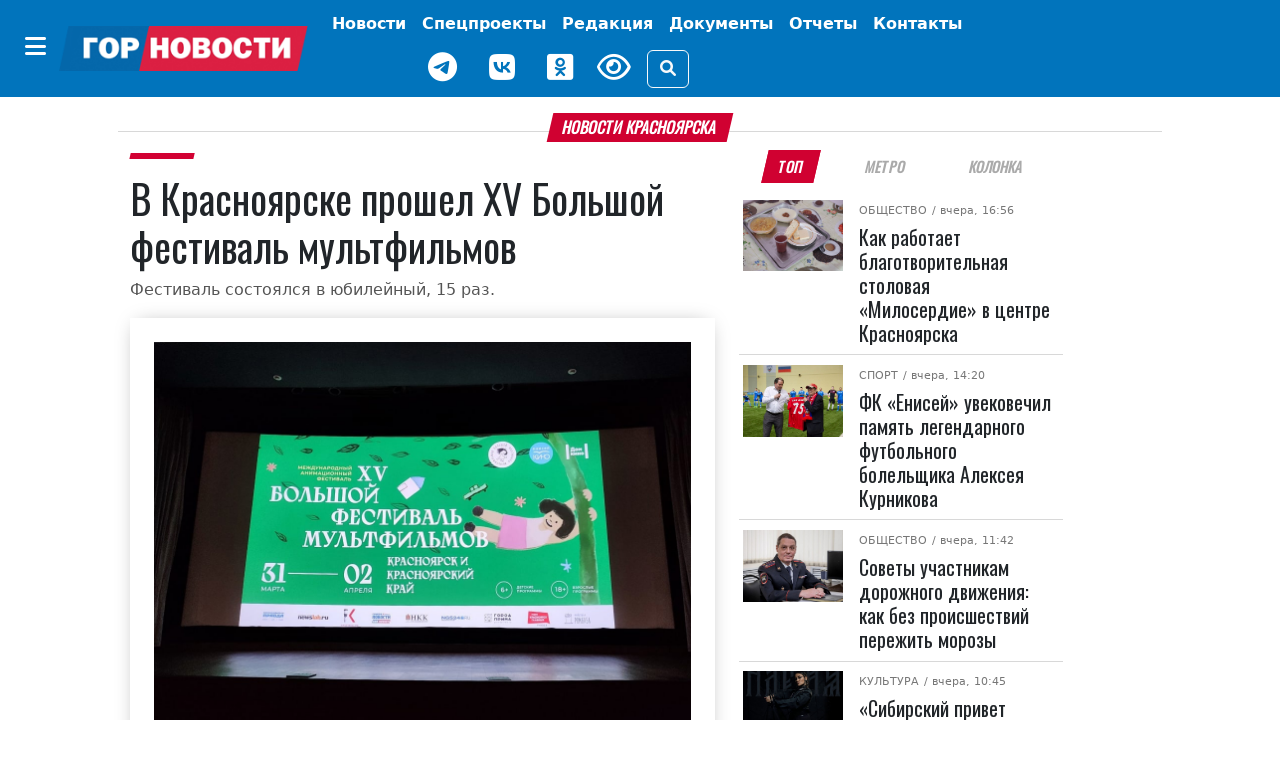

--- FILE ---
content_type: text/css
request_url: https://gornovosti.ru/local/templates/main/css/lidrekon-special-hover.min.css?17449690045703
body_size: 1247
content:
/*
@font-face {
    font-family: 'simple-line-icons';
    src: url('//lidrekon.ru/slep/fonts/Simple-Line-Icons.eot?v=2.4.0');
    src: url('//lidrekon.ru/slep/fonts/Simple-Line-Icons.eot?v=2.4.0#iefix') format('embedded-opentype'), url('//lidrekon.ru/slep/fonts/Simple-Line-Icons.woff2?v=2.4.0') format('woff2'), url('//lidrekon.ru/slep/fonts/Simple-Line-Icons.ttf?v=2.4.0') format('truetype'), url('//lidrekon.ru/slep/fonts/Simple-Line-Icons.woff?v=2.4.0') format('woff'), url('//lidrekon.ru/slep/fonts/Simple-Line-Icons.svg?v=2.4.0#simple-line-icons') format('svg');
    font-weight: normal;
    font-style: normal
}

 html {
    font-size: 100%
} */

.special body {
    margin-top: 64px;
    min-width: 300px
}

#special a {
    font-size: 1rem !important
}

.avtor {
    width: 100%;
    text-align: center;
}

.special-settings i,
.special-quit i,
.special-images i,
.special-audio i,
i.special-audio {
    /* font-family: 'simple-line-icons' !important; */
    font-family: "Font Awesome 5 Free";
    font-weight: 900;
    cursor: pointer;
    speak: none;
    font-style: normal;
    font-variant: normal;
    text-transform: none;
    line-height: 1;
    -webkit-font-smoothing: antialiased;
    -moz-osx-font-smoothing: grayscale
}

.special-audio i:before {
    content: "\f028";
}

.special-settings i:before {
    content: "\f013"
}

.special-quit i:before {
    content: "\f05e"
}

.special-images button[value='0'] i:before {
    content: "\f070"
}

.special-images button[value='1'] i:before {
    content: "\f302"
}

marquee {
    display: none !important
}

#special {
    position: fixed;
    width: 100%;
    bottom: 0;
    left: 0;
    right: 0;
    text-align: center;
    padding: 8px 0;
    border-top: 3px solid gray;
    z-index: 999999;
    cursor: default;
    line-height: 1em !important
}

#special * {
    font-size: 0 !important
}

#special {
    webkit-touch-callout: none;
    -webkit-user-select: none;
    -khtml-user-select: none;
    -moz-user-select: none;
    -ms-user-select: none;
    user-select: none
}

#special i {
    font-style: normal;
    font-weight: bold;
    line-height: 30px !important;
    color: inherit !important;
    background: inherit !important;
    font-size: inherit !important
}

#special .special-panel div {
    margin: 0;
    padding: 0;
    display: inline-block;
    margin-left: 16px;
    margin-bottom: 5px
}

#special span,
#special em {
    font-size: 16px !important;
    vertical-align: middle
}

#special button {
    margin: 0 2px;
    border: 1px solid;
    border-color: inherit;
    min-width: 32px;
    text-align: center;
    padding: 5px;
    line-height: normal;
    text-decoration: none;
    vertical-align: middle;
    overflow: hidden;
    box-sizing: border-box;
    text-align: center;
    cursor: pointer;
    outline: 0;
    height: auto;
    text-transform: none;
    font-size: 20px !important;
    color: inherit;
    background: inherit
}

#special .special-panel button {
    height: 32px;
    line-height: 32px !important;
    padding: 0
}

#special,
#special .active {
    border-bottom-width: 3px
}

#special-settings-body {
    display: none;
    padding: 0 1em;
    text-align: left
}

#special-settings-body>div {
    margin: 15px 15px 0
}

#special-settings-body button {
    margin-bottom: 5px
}

.special-reset,
.special-settings-close {
    display: inline-block
}

.special-settings-close {
    float: right
}

.special-line-height-1 *,
#special .special-line-height button[value='1'] {
    line-height: normal !important
}

.special-line-height-2 *,
#special .special-line-height button[value='2'] {
    line-height: 1.75rem !important
}

.special-line-height-3 *,
#special .special-line-height button[value='3'] {
    line-height: 2rem !important
}

.special-font-size-1 *,
#special .special-font-size button[value='1'] {
    font-size: 1rem !important
}

.special-font-size-2 *,
#special .special-font-size button[value='2'] {
    font-size: 1.5rem !important
}

.special-font-size-3 *,
#special .special-font-size button[value='3'] {
    font-size: 2rem !important
}

.special-font-family-1 *,
#special .special-font-family button[value='1'] {
    /* font-family: Arial, sans-serif !important */
}

.special-font-family-2 *,
#special .special-font-family button[value='2'] {
    font-family: Times, sans !important
}

.special-color-1 *,
#special .special-color button[value='1'] {
    color: #000 !important;
    background: #FFF !important;
    border-color: #000 !important
}

.special-color-2 *,
#special .special-color button[value='2'] {
    color: #FFF !important;
    background: #000 !important;
    border-color: #FFF !important
}

.special-color-3 *,
#special .special-color button[value='3'] {
    color: #063462 !important;
    background: #9dd1ff !important;
    border-color: #063462 !important
}

.special-color-4 *,
#special .special-color button[value='4'] {
    color: #59422e !important;
    background: #f7f3d6 !important;
    border-color: #59422e !important
}

.special-color-5 *,
#special .special-color button[value='5'] {
    color: #a9dd38 !important;
    background: #3b2716 !important;
    border-color: #a9dd38 !important
}

.special-letter-spacing-1 *,
#special .special-letter-spacing button[value='1'] {
    letter-spacing: normal !important
}

.special-letter-spacing-2 *,
#special .special-letter-spacing button[value='2'] {
    letter-spacing: 2px !important
}

.special-letter-spacing-3 *,
#special .special-letter-spacing button[value='3'] {
    letter-spacing: 4px !important
}

@media(max-width:940px) {
    #special .special-panel span {
        display: none
    }
}

@media(max-width:460px) {
    .special body {
        margin-top: 104px
    }
}